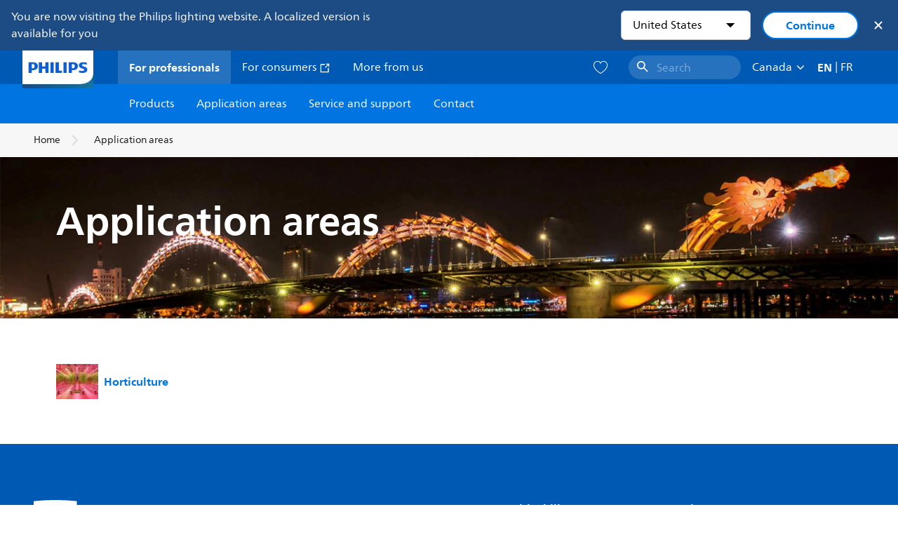

--- FILE ---
content_type: application/x-javascript;charset=utf-8
request_url: https://smetrics.marketing.philips-hue.com/id?d_visid_ver=5.5.0&d_fieldgroup=A&mcorgid=AF93936257A37E0A7F000101%40AdobeOrg&mid=12827582626868208873619144250013263318&ts=1762066572841
body_size: -40
content:
{"mid":"12827582626868208873619144250013263318"}

--- FILE ---
content_type: application/x-javascript
request_url: https://assets.adobedtm.com/ebfef13a1211/62f4ae774bb6/e988bdb4b7f3/RC8323613ee5e84b45802e0236ad2a1eb5-source.min.js
body_size: 495
content:
// For license information, see `https://assets.adobedtm.com/ebfef13a1211/62f4ae774bb6/e988bdb4b7f3/RC8323613ee5e84b45802e0236ad2a1eb5-source.js`.
_satellite.__registerScript('https://assets.adobedtm.com/ebfef13a1211/62f4ae774bb6/e988bdb4b7f3/RC8323613ee5e84b45802e0236ad2a1eb5-source.min.js', "!function(){try{var e=_satellite.getVar(\"GTAG|Lookup|AccountId\"),t=document.createElement(\"script\");function a(){dataLayer.push(arguments)}t.async=!0,t.src=\"https://www.googletagmanager.com/gtag/js?id=\"+e,document.head.appendChild(t),window.dataLayer=window.dataLayer||[],a(\"js\",new Date),a(\"config\",e),console.log(\"Gtag initialized successfully\");var n=_satellite.getVar(\"CC|Page|ConsentLevels\");console.log(\"Consent levels retrieved successfully\");var o=_satellite.getVar(\"DL|Event|Action\");function r(){return n.advertising?\"granted\":\"denied\"}console.log(\"Action retrieved successfully\");try{a(\"consent\",\"default\",{ad_storage:r(),ad_user_data:r(),ad_personalization:r(),analytics_storage:n.analytics?\"granted\":\"denied\"}),console.log(\"Default consent placed\")}catch(s){console.error(\"Error setting default consent:\",s)}if(\"update\"===o)try{a(\"consent\",\"update\",{ad_storage:r(),ad_user_data:r(),ad_personalization:r(),analytics_storage:n.analytics?\"granted\":\"denied\"}),console.log(\"Updated consent set\")}catch(c){console.error(\"Error updating consent:\",c)}if(n.advertising)try{a(\"consent\",\"update\",{ad_storage:\"granted\",ad_user_data:\"granted\",ad_personalization:\"granted\"}),console.log(\"Consent for advertising granted\")}catch(d){console.error(\"Error updating consent for advertising:\",d)}}catch(i){console.error(\"Error initializing Gtag or retrieving consent levels or action:\",i)}}();");

--- FILE ---
content_type: application/x-javascript
request_url: https://assets.adobedtm.com/ebfef13a1211/62f4ae774bb6/e988bdb4b7f3/RC9a5b9176ddad48c092847f10a38f7343-source.min.js
body_size: 240
content:
// For license information, see `https://assets.adobedtm.com/ebfef13a1211/62f4ae774bb6/e988bdb4b7f3/RC9a5b9176ddad48c092847f10a38f7343-source.js`.
_satellite.__registerScript('https://assets.adobedtm.com/ebfef13a1211/62f4ae774bb6/e988bdb4b7f3/RC9a5b9176ddad48c092847f10a38f7343-source.min.js', "var cc=_satellite.getVar(\"CC|Page|ConsentLevels\",event),action=_satellite.getVar(\"DL|Event|Action\",event),mapping={analytics:[\"ecid\",\"aa\",\"mediaaa\",\"target\"],advertising:[\"aam\"]},updated=!1,ccProperties=Object.getOwnPropertyNames(cc);ccProperties.forEach((function(e){cc[e]&&mapping.hasOwnProperty(e)?(adobe.optIn.approve(mapping[e],!0),updated=!0,_satellite.logger.log(\"optIn approved:\",mapping[e])):\"update\"==action&&!1===cc[e]&&mapping.hasOwnProperty(e)&&(adobe.optIn.deny(mapping[e],!0),updated=!0,_satellite.logger.log(\"optIn denied:\",mapping[e]))})),updated&&adobe.optIn.complete();");

--- FILE ---
content_type: application/x-javascript
request_url: https://assets.adobedtm.com/ebfef13a1211/62f4ae774bb6/e988bdb4b7f3/RC0c87c8e45b8c4bb8b43166c40c01879b-source.min.js
body_size: 2625
content:
// For license information, see `https://assets.adobedtm.com/ebfef13a1211/62f4ae774bb6/e988bdb4b7f3/RC0c87c8e45b8c4bb8b43166c40c01879b-source.js`.
_satellite.__registerScript('https://assets.adobedtm.com/ebfef13a1211/62f4ae774bb6/e988bdb4b7f3/RC0c87c8e45b8c4bb8b43166c40c01879b-source.min.js', "var CONFIG={cmCookie:\"li_cm_prefs\",cmInstanceDomain:\"philips-lighting.com\",fallbackCountry:\"gb\",fallbackLocale:\"en_GB\",dataLayerName:\"eventDataQueue\",prefButtonID:\"teconsent\",prefButtonContainerID:\"truste-button\",prefButtonColor:\"#007AFF\",prefButtonHoverColor:\"#007AFF\",prefButtonHeight:52,prefButtonWidth:230,prefDisplay:\"inline-block\",prefPadding:\"0 10px 0 10px\"};\"true\"===_satellite.getVar(\"CC|Queryparameter|Tst\",event)&&(CONFIG.cmInstanceDomain=\"philips-lighting-test2.com\"),window.mobileCheck=function(){var e,t=!1;return e=navigator.userAgent||navigator.vendor||window.opera,(/(android|bb\\d+|meego).+mobile|avantgo|bada\\/|blackberry|blazer|compal|elaine|fennec|hiptop|iemobile|ip(hone|od)|iris|kindle|lge |maemo|midp|mmp|mobile.+firefox|netfront|opera m(ob|in)i|palm( os)?|phone|p(ixi|re)\\/|plucker|pocket|psp|series(4|6)0|symbian|treo|up\\.(browser|link)|vodafone|wap|windows ce|xda|xiino/i.test(e)||/1207|6310|6590|3gso|4thp|50[1-6]i|770s|802s|a wa|abac|ac(er|oo|s\\-)|ai(ko|rn)|al(av|ca|co)|amoi|an(ex|ny|yw)|aptu|ar(ch|go)|as(te|us)|attw|au(di|\\-m|r |s )|avan|be(ck|ll|nq)|bi(lb|rd)|bl(ac|az)|br(e|v)w|bumb|bw\\-(n|u)|c55\\/|capi|ccwa|cdm\\-|cell|chtm|cldc|cmd\\-|co(mp|nd)|craw|da(it|ll|ng)|dbte|dc\\-s|devi|dica|dmob|do(c|p)o|ds(12|\\-d)|el(49|ai)|em(l2|ul)|er(ic|k0)|esl8|ez([4-7]0|os|wa|ze)|fetc|fly(\\-|_)|g1 u|g560|gene|gf\\-5|g\\-mo|go(\\.w|od)|gr(ad|un)|haie|hcit|hd\\-(m|p|t)|hei\\-|hi(pt|ta)|hp( i|ip)|hs\\-c|ht(c(\\-| |_|a|g|p|s|t)|tp)|hu(aw|tc)|i\\-(20|go|ma)|i230|iac( |\\-|\\/)|ibro|idea|ig01|ikom|im1k|inno|ipaq|iris|ja(t|v)a|jbro|jemu|jigs|kddi|keji|kgt( |\\/)|klon|kpt |kwc\\-|kyo(c|k)|le(no|xi)|lg( g|\\/(k|l|u)|50|54|\\-[a-w])|libw|lynx|m1\\-w|m3ga|m50\\/|ma(te|ui|xo)|mc(01|21|ca)|m\\-cr|me(rc|ri)|mi(o8|oa|ts)|mmef|mo(01|02|bi|de|do|t(\\-| |o|v)|zz)|mt(50|p1|v )|mwbp|mywa|n10[0-2]|n20[2-3]|n30(0|2)|n50(0|2|5)|n7(0(0|1)|10)|ne((c|m)\\-|on|tf|wf|wg|wt)|nok(6|i)|nzph|o2im|op(ti|wv)|oran|owg1|p800|pan(a|d|t)|pdxg|pg(13|\\-([1-8]|c))|phil|pire|pl(ay|uc)|pn\\-2|po(ck|rt|se)|prox|psio|pt\\-g|qa\\-a|qc(07|12|21|32|60|\\-[2-7]|i\\-)|qtek|r380|r600|raks|rim9|ro(ve|zo)|s55\\/|sa(ge|ma|mm|ms|ny|va)|sc(01|h\\-|oo|p\\-)|sdk\\/|se(c(\\-|0|1)|47|mc|nd|ri)|sgh\\-|shar|sie(\\-|m)|sk\\-0|sl(45|id)|sm(al|ar|b3|it|t5)|so(ft|ny)|sp(01|h\\-|v\\-|v )|sy(01|mb)|t2(18|50)|t6(00|10|18)|ta(gt|lk)|tcl\\-|tdg\\-|tel(i|m)|tim\\-|t\\-mo|to(pl|sh)|ts(70|m\\-|m3|m5)|tx\\-9|up(\\.b|g1|si)|utst|v400|v750|veri|vi(rg|te)|vk(40|5[0-3]|\\-v)|vm40|voda|vulc|vx(52|53|60|61|70|80|81|83|85|98)|w3c(\\-| )|webc|whit|wi(g |nc|nw)|wmlb|wonu|x700|yas\\-|your|zeto|zte\\-/i.test(e.substr(0,4)))&&(t=!0),t},function(e){var t=e.createElement(\"div\");t.id=CONFIG.prefButtonContainerID,t.style.cssText=\"visibility:hidden\";var o=e.createElement(\"div\");o.id=CONFIG.prefButtonID,t.appendChild(o),e.getElementsByTagName(\"body\")[0].appendChild(t);var a=e.createElement(\"style\");1==mobileCheck()?a.innerText=\"#\"+CONFIG.prefButtonContainerID+\" {position: fixed;top: calc(25vh - \"+CONFIG.prefButtonWidth+\"px / 2);right: 0px;z-index: 1000;transform-origin: 100% 100%;transform: rotate(-90deg);background: \"+CONFIG.prefButtonColor+\";height: \"+CONFIG.prefButtonHeight+\"px;display: \"+CONFIG.prefDisplay+\";padding: \"+CONFIG.prefPadding+\";border-radius: 10px 10px 0 0;} #\"+CONFIG.prefButtonContainerID+\":hover {background: \"+CONFIG.prefButtonHoverColor+\";}#\"+CONFIG.prefButtonID+\" {top: 50%;left: 50%;transform: translate(0, 50%);text-align: center;font-size: 14pt;font-family: centrale_sans_book,tahoma,arial,helvetica,sans-serif;color: #fff;}#\"+CONFIG.prefButtonContainerID+\" a {color: #fff;}\":a.innerText=\"#\"+CONFIG.prefButtonContainerID+\" {position: fixed;top: calc(25vh - \"+CONFIG.prefButtonWidth+\"px / 2);z-index: 1000;transform-origin: left;transform: rotate(90deg);background: \"+CONFIG.prefButtonColor+\";height: 100px;display: \"+CONFIG.prefDisplay+\";padding: \"+CONFIG.prefPadding+\";border-radius: 10px 10px 0 0;} #\"+CONFIG.prefButtonContainerID+\":hover {background: \"+CONFIG.prefButtonHoverColor+\";}#\"+CONFIG.prefButtonID+\" {top: 50%;left: 50%;transform: translate(0, 50%);text-align: center;font-size: 14pt;font-family: centrale_sans_book,tahoma,arial,helvetica,sans-serif;color: #fff;}#\"+CONFIG.prefButtonContainerID+\" a {color: #fff;}\",e.getElementsByTagName(\"head\")[0].appendChild(a)}(document),function(e,t){var o=\"//consent.truste.com/notice\",a={domain:CONFIG.cmInstanceDomain,c:CONFIG.prefButtonID,text:\"true\",behavior:\"expressed\",pn:\"0\",cookieName:CONFIG.cmCookie,pcookie:\"1\",gtm:\"1\"},n=_satellite.getVar(\"DL|Page|Country\",event)||CONFIG.fallbackCountry,i=_satellite.getVar(\"DL|Page|Locale\",event)||CONFIG.fallbackLocale,r=\"yes\"==_satellite.getVar(\"CC|Page|IsCookieOrPrivacyPage\",event);\"ce\"===n&&(n=\"mx\"),\"global\"===n&&(n=\"gb\");var l=function(){var e=t.getElementById(CONFIG.prefButtonContainerID);e&&e.style&&(e.style.visibility=\"visible\")},c=function(){return a.cookieLink=a.privacypolicylink=_satellite.getVar(\"CC|Site|PrivacyPageUrl\",event),a.country=n,a.language=i.replace(\"-\",\"_\"),r&&(a.behavior=\"implied\",a.pn=\"1\"),o+\"?\"+Object.keys(a).map((function(e){return a.hasOwnProperty(e)?e+\"=\"+encodeURIComponent(a[e]):\"\"})).join(\"&\")},p=function(){r&&l();var t=function(){window[CONFIG.dataLayerName]=window[CONFIG.dataLayerName]||[],window[CONFIG.dataLayerName].push({action:\"publish\",event:\"consent/update\",data:{consentLevels:_satellite.getVar(\"CC|Page|ConsentLevels\",event)}})},o={},a=function(){!o.hasRunOnce&&e.truste&&e.truste.eu&&e.truste.eu.prefclose&&(o.hasRunOnce=!0,o.i&&clearInterval(o.i),o.oldMethod=truste.eu.prefclose,e.truste.eu.prefclose=function(){var e=o.oldMethod();return t(),e})};o.i=setInterval(a,25)};_sdiToolkit.reactor.loadScript(c()).then(p)}(window,document);");

--- FILE ---
content_type: application/x-javascript
request_url: https://assets.adobedtm.com/ebfef13a1211/62f4ae774bb6/e988bdb4b7f3/RCc95874963f1b4bec85495a76c12b3e5f-source.min.js
body_size: 80
content:
// For license information, see `https://assets.adobedtm.com/ebfef13a1211/62f4ae774bb6/e988bdb4b7f3/RCc95874963f1b4bec85495a76c12b3e5f-source.js`.
_satellite.__registerScript('https://assets.adobedtm.com/ebfef13a1211/62f4ae774bb6/e988bdb4b7f3/RCc95874963f1b4bec85495a76c12b3e5f-source.min.js', "var dataLayerName=\"eventDataQueue\";window[dataLayerName]=window[dataLayerName]||[],window[dataLayerName].push({action:\"publish\",event:\"consent/init\",data:{consentLevels:_satellite.getVar(\"CC|Page|ConsentLevels\",event)}});");